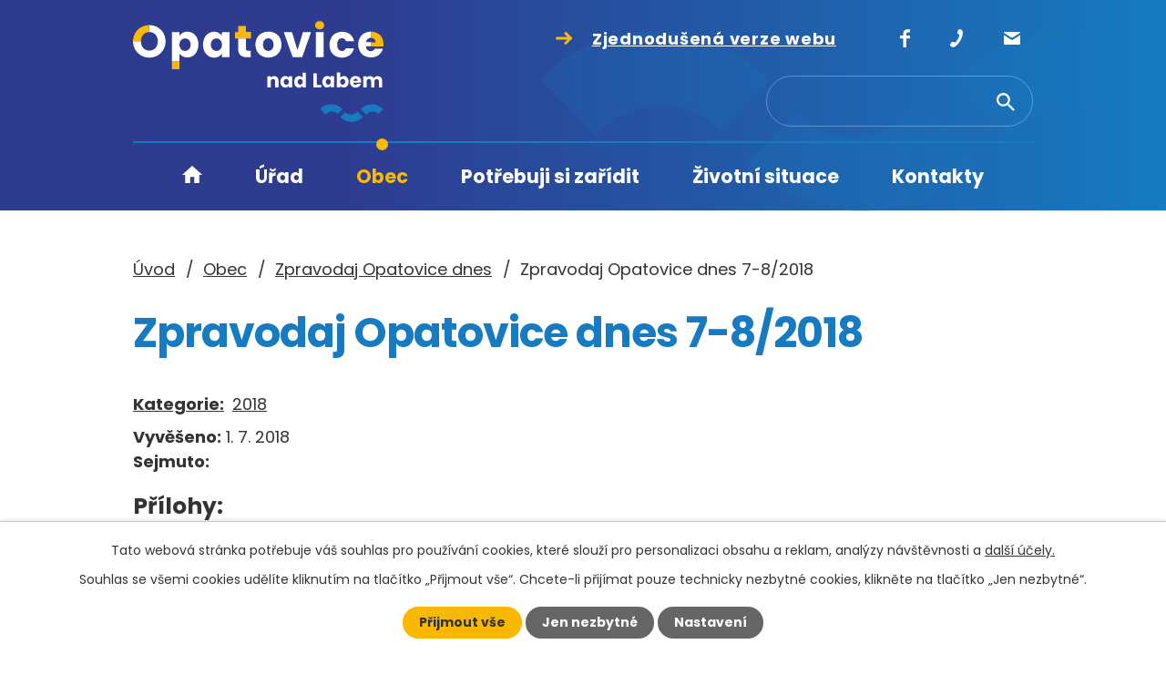

--- FILE ---
content_type: text/html; charset=utf-8
request_url: https://www.opatovicenadlabem.cz/zpravodaj-opatovice-dnes?action=detail&id=7
body_size: 21914
content:
<!DOCTYPE html>
<html lang="cs" data-lang-system="cs">
	<head>



		<!--[if IE]><meta http-equiv="X-UA-Compatible" content="IE=EDGE"><![endif]-->
			<meta name="viewport" content="width=device-width, initial-scale=1, user-scalable=yes">
			<meta http-equiv="content-type" content="text/html; charset=utf-8" />
			<meta name="robots" content="index,follow" />
			<meta name="author" content="Antee s.r.o." />
			<meta name="description" content="Obec Opatovice nad Labem je druhou největší obcí Pardubického kraje. Na západě obce leží její místní část Pohřebačka. " />
			<meta name="viewport" content="width=device-width, initial-scale=1, user-scalable=yes" />
<title>Zpravodaj Opatovice dnes 7-8/2018 | Obec Opatovice nad Labem</title>

		<link rel="stylesheet" type="text/css" href="https://cdn.antee.cz/jqueryui/1.8.20/css/smoothness/jquery-ui-1.8.20.custom.css?v=2" integrity="sha384-969tZdZyQm28oZBJc3HnOkX55bRgehf7P93uV7yHLjvpg/EMn7cdRjNDiJ3kYzs4" crossorigin="anonymous" />
		<link rel="stylesheet" type="text/css" href="/style.php?nid=SVFBVkM=&amp;ver=1765958560" />
		<link rel="stylesheet" type="text/css" href="/css/libs.css?ver=1765964607" />
		<link rel="stylesheet" type="text/css" href="https://cdn.antee.cz/genericons/genericons/genericons.css?v=2" integrity="sha384-DVVni0eBddR2RAn0f3ykZjyh97AUIRF+05QPwYfLtPTLQu3B+ocaZm/JigaX0VKc" crossorigin="anonymous" />

		<script src="/js/jquery/jquery-3.0.0.min.js" ></script>
		<script src="/js/jquery/jquery-migrate-3.1.0.min.js" ></script>
		<script src="/js/jquery/jquery-ui.min.js" ></script>
		<script src="/js/jquery/jquery.ui.touch-punch.min.js" ></script>
		<script src="/js/libs.min.js?ver=1765964607" ></script>
		<script src="/js/ipo.min.js?ver=1765964596" ></script>
			<script src="/js/locales/cs.js?ver=1765958560" ></script>

			<script src='https://www.google.com/recaptcha/api.js?hl=cs&render=explicit' ></script>

		<link href="/rozpocet?action=atom" type="application/atom+xml" rel="alternate" title="Rozpočet">
		<link href="/usneseni-z-jednani-rady-obce?action=atom" type="application/atom+xml" rel="alternate" title="Usnesení z jednání Rady obce">
		<link href="/projekty-obce-archiv?action=atom" type="application/atom+xml" rel="alternate" title="Projekty obce a Publicita - archiv">
		<link href="/zpravodajstvi?action=atom" type="application/atom+xml" rel="alternate" title="Zpravodajství">
		<link href="/kalendar-akci?action=atom" type="application/atom+xml" rel="alternate" title="Kalendář akcí">
		<link href="/jsme-cleny?action=atom" type="application/atom+xml" rel="alternate" title="Jsme členy">
		<link href="/odpovedi-na-zadosti-o-informace?action=atom" type="application/atom+xml" rel="alternate" title="Odpovědi na žádosti o informace">
		<link href="/zpravodaj-opatovice-dnes?action=atom" type="application/atom+xml" rel="alternate" title="Zpravodaj Opatovice dnes">
		<link href="/developerske-projekty-na-uzemi-obce?action=atom" type="application/atom+xml" rel="alternate" title="Developerské projekty">
		<link href="/usneseni-z-jednani-zastupitelstva-obce?action=atom" type="application/atom+xml" rel="alternate" title="Usnesení z jednání Zastupitelstva obce">
		<link href="/obecni-rozhlas?action=atom" type="application/atom+xml" rel="alternate" title="Obecní rozhlas">
		<link href="/dokumenty-a-formulare?action=atom" type="application/atom+xml" rel="alternate" title="Dokumenty a formuláře">
		<link href="/odpady?action=atom" type="application/atom+xml" rel="alternate" title="Odpady">
		<link href="/neprehlednete?action=atom" type="application/atom+xml" rel="alternate" title="Nepřehlédněte !">
		<link href="/platne-verejnopravni-smlouvy-X?action=atom" type="application/atom+xml" rel="alternate" title="Platné veřejnoprávní smlouvy-X">
		<link href="/strategicke-a-rozvojove-dokumenty-obce?action=atom" type="application/atom+xml" rel="alternate" title="Strategické a rozvojové dokumenty obce">
		<link href="/platne-verejnopravni-smlouvy?action=atom" type="application/atom+xml" rel="alternate" title="Platné věřejnoprávní smlouvy">
		<link href="/nabidka-prace-v-regionu?action=atom" type="application/atom+xml" rel="alternate" title="Nabídky práce v regionu">
		<link href="/multifunkcni-sal?action=atom" type="application/atom+xml" rel="alternate" title="Multifunkční sál">
<meta name="format-detection" content="telephone=no">
<link rel="preconnect" href="https://fonts.googleapis.com">
<link rel="preconnect" href="https://fonts.gstatic.com" crossorigin>
<link href="https://fonts.googleapis.com/css2?family=Poppins:wght@400;700&amp;display=fallback" rel="stylesheet">
<link href="/image.php?nid=17849&amp;oid=9720477&amp;width=36" rel="icon" type="image/png">
<link rel="shortcut icon" href="/image.php?nid=17849&amp;oid=9720477&amp;width=36">
<script>
//funkce pro zobrazování a skrývání vyhledávání
ipo.api.live(".header-fulltext > a", function(el){
var ikonaLupa = $(el).find(".ikona-lupa");
$(el).click(function(e) {
e.preventDefault();
$(this).toggleClass("search-active");
$("body").toggleClass("search-active");
if($(this).hasClass("search-active"))
{
$(ikonaLupa).text('X');
$(ikonaLupa).attr("title","Zavřít vyhledávání");
}
else
{
$(this).removeClass("search-active");
$("body").removeClass("search-active");
$(ikonaLupa).attr("title","Otevřít vyhledávání");
$(".elasticSearchForm input[type=text]").val("");
}
$(".elasticSearchForm input[type=text]").focus();
});
});
ipo.api.live("body", function(el){
//přesun vyhledávání
$(el).find(".elasticSearchForm").appendTo(".header-fulltext");
//přejmenování placeholderu
$(el).find(".elasticSearchForm input[type=text]").attr("placeholder", "");
//funkce pro zobrazování, skrývání vyhledávání a ovládání na desktopu
$(el).find(".elasticSearchForm input[type='text']").on("click change focus", function() {
if ( $(this).val() )
{
$(el).find(".elasticSearchForm").addClass("active");
}
else
{
$(el).find(".elasticSearchForm").removeClass("active");
}
});
});
//zjištění počet položek submenu
ipo.api.live('#ipotopmenuwrapper ul.topmenulevel2', function(el) {
$(el).find("> li").each(function( index, es ) {
if(index == 9)
{
$(el).addClass("two-column");
}
});
});
//označení položek, které mají submenu
ipo.api.live('#ipotopmenu ul.topmenulevel1 li.topmenuitem1', function(el) {
var submenu = $(el).find("ul.topmenulevel2");
if (window.innerWidth <= 1024)
{
if (submenu.length)
{
$(el).addClass("hasSubmenu");
$(el).find("> a").after("<span class='open-submenu' />");
}
}
});
//wrapnutí spanu do poležek první úrovně
ipo.api.live('#ipotopmenu ul.topmenulevel1 li.topmenuitem1 > a', function(el) {
if (window.innerWidth <= 1024)
{
$(el).wrapInner("<span>");
}
});
//rozbaleni menu
$(function() {
if (window.innerWidth <= 1024)
{
$(".topmenulevel1 > li.hasSubmenu").each(function( index, es ) {
if( $(es).hasClass("active") )
{
$(".topmenulevel1 > li.hasSubmenu.active ul.topmenulevel2").css("display","block");
$(".topmenulevel1 > li.hasSubmenu.active .open-submenu").addClass("see-more");
}
$(es).find(".open-submenu").click(function(e) {
if( $(es).hasClass("active") && $(this).hasClass("see-more") )
{
$(this).removeClass("see-more");
$(es).find("ul.topmenulevel2").css("display","none");
}
else{
$(this).toggleClass("see-more");
if($(this).hasClass("see-more")) {
$("ul.topmenulevel2").css("display","none");
$(this).next("ul.topmenulevel2").css("display","block");
$(".topmenulevel1 > li > a").removeClass("see-more");
$(this).addClass("see-more");
} else {
$(this).removeClass("see-more");
$(this).next("ul.topmenulevel2").css("display","none");
}
}
});
});
}
});
ipo.api.live("body", function(el){
//přesun patičky
$(el).find("#ipocopyright").insertAfter("#ipocontainer");
//přidání třídy action-button
$(el).find(".backlink").addClass("action-button");
});
</script>







<script>// <![CDATA[
ipo.api.live('.rozhlas-banner-container', function(el) {
$('.rozhlas-banner__icon').click(function(e) {
$(el).toggleClass('open')
if ($(el).hasClass('open')) {
$('.rozhlas-banner').css('display', 'block')
} else {
$(el).removeClass('open')
$('.rozhlas-banner').css('display', 'none')
}
e.preventDefault()
})
$('.rozhlas-banner__close a').click(function(e) {
$(el).removeClass('open')
$(el).find('.rozhlas-banner').css('display', 'none')
})
})
// ]]></script>
<meta name="apple-itunes-app" content="app-id=6748007646">
<meta name="google-play-app" content="app-id=com.appsisto.opatovicenadlabem">
<meta name="viewport" content="width=device-width, initial-scale=1.0">
<link rel="stylesheet" href="https://cdnjs.cloudflare.com/ajax/libs/smart-app-banner/2.0.0/smart-app-banner.css" type="text/css" media="screen">
<link rel="apple-touch-icon" href="https://res.cloudinary.com/dcejiykxi/image/upload/v1748602972/tmp-28-1748602971254.png">
<link rel="android-touch-icon" href="https://res.cloudinary.com/dcejiykxi/image/upload/v1748602972/tmp-28-1748602971254.png">
	</head>

	<body id="page8103032" class="subpage8103032 subpage7989300"
			
			data-nid="17849"
			data-lid="CZ"
			data-oid="8103032"
			data-layout-pagewidth="1024"
			
			data-slideshow-timer="3"
			
						
				
				data-layout="responsive" data-viewport_width_responsive="1024"
			>



							<div id="snippet-cookiesConfirmation-euCookiesSnp">			<div id="cookieChoiceInfo" class="cookie-choices-info template_1">
					<p>Tato webová stránka potřebuje váš souhlas pro používání cookies, které slouží pro personalizaci obsahu a reklam, analýzy návštěvnosti a 
						<a class="cookie-button more" href="https://navody.antee.cz/cookies" target="_blank">další účely.</a>
					</p>
					<p>
						Souhlas se všemi cookies udělíte kliknutím na tlačítko „Přijmout vše“. Chcete-li přijímat pouze technicky nezbytné cookies, klikněte na tlačítko „Jen nezbytné“.
					</p>
				<div class="buttons">
					<a class="cookie-button action-button ajax" id="cookieChoiceButton" rel=”nofollow” href="/zpravodaj-opatovice-dnes?id=7&amp;action=detail&amp;do=cookiesConfirmation-acceptAll">Přijmout vše</a>
					<a class="cookie-button cookie-button--settings action-button ajax" rel=”nofollow” href="/zpravodaj-opatovice-dnes?id=7&amp;action=detail&amp;do=cookiesConfirmation-onlyNecessary">Jen nezbytné</a>
					<a class="cookie-button cookie-button--settings action-button ajax" rel=”nofollow” href="/zpravodaj-opatovice-dnes?id=7&amp;action=detail&amp;do=cookiesConfirmation-openSettings">Nastavení</a>
				</div>
			</div>
</div>				<div id="ipocontainer">

			<div class="menu-toggler">

				<span>Menu</span>
				<span class="genericon genericon-menu"></span>
			</div>

			<span id="back-to-top">

				<i class="fa fa-angle-up"></i>
			</span>

			<div id="ipoheader">

				<div class="header-inner__container">
	<div class="row header-inner flex-container layout-container">
		<div class="logo">
			<a title="Opatovice nad Labem" href="/" class="header-logo">
				<svg xmlns="http://www.w3.org/2000/svg" xmlns:xlink="http://www.w3.org/1999/xlink" version="1.1" x="0px" y="0px" width="275" height="111" viewbox="0 0 275 110.7" style="enable-background:new 0 0 275 110.7;" xml:space="preserve">
					<g>
						<path class="st2" d="M184.3,63.7c-1-0.3-1.9-0.1-2.7,0.6c-1.2,1.2-1.2,3.6,0.1,4.7c0.7,0.7,1.6,0.9,2.5,0.6c1.3-0.4,2-1.5,2-3.2   c0-0.1,0-0.4-0.1-0.6C186,64.8,185.4,64,184.3,63.7z"></path>
						<path class="st2" d="M57.7,19c-2.9-0.2-5.3,1.3-6.2,3.9c-0.6,1.8-0.7,3.7-0.1,5.6c0.8,2.5,2.5,3.9,5,4.2c2.4,0.3,4.3-0.6,5.7-2.6   c0.9-1.3,1.2-2.8,1.2-4.6c0-0.4-0.1-1.1-0.2-1.8C62.5,21.1,60.3,19.2,57.7,19z"></path>
						<path class="st2" d="M214.2,69.8c1.8,0.1,3.1-1.3,2.9-3.3c-0.1-1.7-1.1-2.9-2.6-2.9c-1.7-0.1-3,1.2-2.9,3.1   C211.6,68.4,212.7,69.7,214.2,69.8z"></path>
						<path class="st2" d="M168.6,63.6c-1.2-0.1-2.1,0.4-2.6,1.4c-0.6,1.1-0.5,2.3,0,3.4c0.6,1.2,1.9,1.7,3.2,1.3c1.3-0.4,2-1.5,2-3   c-0.1-0.5-0.1-0.9-0.3-1.4C170.4,64.3,169.7,63.7,168.6,63.6z"></path>
						<path class="st2" d="M153.2,30.3c0.9-1.3,1.2-2.9,1.3-4.5c-0.2-1-0.3-2-0.6-3c-0.7-2.4-2.9-3.9-5.3-3.9c-2.5,0-4.6,1.5-5.3,3.9   c-0.6,2-0.6,4,0,6c0.7,2.2,2.2,3.6,4.5,4C150,33.1,151.9,32.2,153.2,30.3z"></path>
						<path class="st2" d="M92,19c-2.9-0.2-5.3,1.4-6.1,4.1c-0.6,1.7-0.6,3.5-0.1,5.2c0.7,2.5,2.4,4.1,5.1,4.4c2.4,0.3,4.3-0.6,5.6-2.6   c0.9-1.3,1.1-2.7,1.2-4.2c-0.1-0.7-0.1-1.4-0.3-2.1C96.8,21.1,94.6,19.2,92,19z"></path>
						<path class="st2" d="M244.5,63.3c-1.4-0.1-2.4,0.8-2.5,2.2c1.6,0,3.1,0,4.7,0C246.6,64.1,245.8,63.4,244.5,63.3z"></path>
						<path class="st2" d="M229,69.5c1,0.5,1.9,0.4,2.8-0.3c1.4-1,1.6-3.6,0.3-4.9c-0.5-0.5-1-0.7-1.7-0.7c-1.8-0.1-3.1,1.1-3,3.1   C227.4,67.9,227.8,69,229,69.5z"></path>
						<path class="st0" d="M28,7.4c-3.1-2.1-6.6-3-10.2-3v7.7c0.9-0.1,1.9,0,2.8,0.2c3.6,1.1,5.5,3.5,6.3,7.1c0.2,0.9,0.2,1.8,0.3,2.3   c0,2.9-0.5,5.1-1.9,7.1c-1.5,2.1-3.6,3.2-6.2,3.5c-2.3,0.2-4.5-0.1-6.4-1.5c-2.1-1.5-3.3-3.5-3.7-6c-0.1-0.9-0.2-1.7-0.2-2.6H0   c0,0.2,0,0.4,0,0.7c0.1,0.3,0.1,0.6,0.1,0.9c0.5,5.6,3,10,7.6,13.2c3.5,2.4,7.5,3.4,11.8,3c6.6-0.6,11.4-3.8,14.4-9.6   c1.7-3.2,2.1-6.7,1.7-10.3C35,14.6,32.5,10.4,28,7.4z"></path>
						<path class="st3" d="M239.8,102.7c-2.7,0.2-5-0.8-6.8-2.6c-1.8,1.8-3.5,3.5-5.3,5.3c0,0,0.1,0.1,0.2,0.2c2.4,2.2,5,3.8,8.2,4.5   c1,0.2,2.1,0.4,3.1,0.6c0.6,0,1.2,0,1.8,0c0.1,0,0.3-0.1,0.4-0.1c2-0.1,3.9-0.6,5.7-1.4c2.1-0.9,3.9-2.2,5.4-3.8   c-2-2.1-3.9-4.1-5.8-6.1C244.6,101.2,242.5,102.5,239.8,102.7z"></path>
						<path class="st0" d="M62.6,12c-4.3-1-8.2-0.1-11.1,3.5c-0.1,0.1-0.2,0.1-0.4,0.3c0-1.3,0-2.5,0-3.7c-2.8,0-5.6,0-8.4,0   c0,10.8,0,21.6,0,32.3h8.4c0-2.8,0-5.7,0-8.6c0.6,0.6,0.9,1.1,1.3,1.4c2.9,2.6,6.3,3.2,10,2.4c3.5-0.8,6-2.9,7.6-6.1   c2.4-4.9,2.5-9.9,0.4-14.9C68.9,15.3,66.3,12.9,62.6,12z M62.1,30.1c-1.4,1.9-3.3,2.9-5.7,2.6c-2.6-0.3-4.3-1.8-5-4.2   c-0.6-1.9-0.5-3.7,0.1-5.6c0.9-2.6,3.3-4.1,6.2-3.9c2.6,0.2,4.8,2.1,5.3,4.6c0.2,0.7,0.2,1.5,0.2,1.8C63.3,27.4,63,28.9,62.1,30.1z   "></path>
						<path class="st0" d="M97.6,15.9c-3.6-4.2-8.4-5.4-13.3-3.2c-3.8,1.7-5.9,4.8-6.9,8.7c-0.8,3-0.7,6,0,9c0.7,2.8,2,5.1,4.2,7   c1.8,1.5,3.8,2.4,6.2,2.6c2.6,0.3,5-0.1,7.2-1.6c0.9-0.7,1.8-1.5,2.7-2.4c0,1.2,0,2.4,0,3.6c2.9,0,5.6,0,8.4,0c0-9.2,0-18.3,0-27.5   c-2.8,0-5.6,0-8.4,0C97.6,13.4,97.6,14.5,97.6,15.9z M96.5,30.1c-1.4,2-3.3,2.9-5.6,2.6c-2.6-0.3-4.3-1.9-5.1-4.4   c-0.5-1.7-0.5-3.5,0.1-5.2c0.9-2.7,3.2-4.2,6.1-4.1c2.7,0.2,4.9,2.1,5.4,4.8c0.1,0.7,0.2,1.4,0.3,2.1   C97.6,27.4,97.3,28.9,96.5,30.1z"></path>
						<path class="st0" d="M255.8,23.2c0.2-1.6,0.8-2.8,2-3.8c1-0.8,2.4-1.1,3.7-1v-6.9h0.3c-2.1,0-4.2,0.3-6.3,1.1   c-4,1.5-6.4,4.5-7.6,8.5c-0.8,3-0.9,6.1,0,9.2c1.1,4,3.6,7,7.5,8.5c2.5,1,5.1,1.3,7.8,1c4.7-0.6,8.2-3,10.4-7.3   c0.3-0.6,0.6-1.3,0.7-2.1c-3,0-5.9,0-8.8,0c-1.6,2.4-3.8,3.2-6.3,2.4c-2.1-0.7-3.6-2.9-3.4-5.1c1.9,0,3.8,0,5.7,0v-4.6   C258.8,23.2,256,23.2,255.8,23.2z"></path>
						<path class="st0" d="M152.7,39.5c4.7-1.2,7.9-4.1,9.5-8.7c1.1-3.1,1-6.2,0.2-9.4c-0.8-2.9-2.4-5.2-4.7-7c-2.7-2-5.7-2.8-9-2.8   c-1.5,0-3.1,0.2-4.5,0.6c-4,1.2-7,3.7-8.7,7.6c-1.4,3.4-1.5,6.9-0.5,10.5c1.2,4.1,3.7,7,7.7,8.6C145.8,40.3,149.2,40.4,152.7,39.5z    M143.2,28.8c-0.6-2-0.6-4,0-6c0.8-2.4,2.8-3.9,5.3-3.9c2.5,0,4.6,1.5,5.3,3.9c0.3,1,0.4,2,0.6,3c-0.1,1.6-0.3,3.2-1.3,4.5   c-1.3,1.9-3.2,2.7-5.5,2.4C145.4,32.4,143.9,31,143.2,28.8z"></path>
						<path class="st0" d="M222.7,38.6c1.6,0.8,3.3,1.2,5.1,1.4c6.7,0.7,12.7-2.6,14.6-9.4c0.1-0.2,0.1-0.5,0.2-0.8c-3,0-6,0-8.9,0   c-0.1,0.2-0.2,0.3-0.2,0.4c-0.8,1.8-2.3,2.7-4.3,2.6c-2,0-3.4-1-4.2-2.7c-0.8-1.6-0.9-3.4-0.8-5.2c0.1-1.3,0.3-2.6,1-3.7   c0.9-1.6,2.3-2.4,4.2-2.4c1.8,0,3.2,0.8,4.1,2.5c0.1,0.2,0.2,0.5,0.4,0.7c3,0,5.9,0,8.8,0c-0.7-3.9-3.1-7.1-6.1-8.6   c-4.2-2.2-8.6-2.2-13-0.5c-3.2,1.3-5.4,3.6-6.7,6.8c-1.5,3.7-1.6,7.4-0.5,11.2C217.2,34.3,219.4,37,222.7,38.6z"></path>
						<path class="st0" d="M180.7,31.4c-0.1,0-0.2,0-0.3,0c-2-6.4-3.9-12.9-5.9-19.3c-3,0-5.9,0-9,0c3.3,9.2,6.5,18.4,9.8,27.5   c3.5,0,6.9,0,10.4,0c3.3-9.2,6.5-18.3,9.8-27.5c-3.1,0-6,0-8.9,0C184.6,18.6,182.7,25,180.7,31.4z"></path>
						<path class="st0" d="M128.4,32.5c-0.8,0-1.6,0-2.4,0c-1.6-0.1-2.1-0.7-2.1-2.3c0-3.5,0-7,0-10.5l0-0.6h-8.5c0,0.4,0,0.7,0,1   c0,2,0,4.1,0,6.1c0,1.9,0,3.9,0.1,5.8c0.3,3.9,2.4,6.3,6.1,7.3c2.5,0.6,5.1,0.4,7.7,0.4c0-2.4,0-4.7,0-7.1   C129.1,32.6,128.8,32.6,128.4,32.5z"></path>
						<path class="st0" d="M209.2,12c-2.8,0-5.6,0-8.4,0c0,9.2,0,18.4,0,27.6c2.9,0,5.6,0,8.4,0C209.2,30.4,209.2,21.2,209.2,12z"></path>
						<path class="st3" d="M205.4,96.5c2,2,4,4,6,6c1.8-1.8,3.9-3,6.6-3.3c2.7-0.2,5,0.9,6.8,2.6c1.8-1.8,3.5-3.5,5.3-5.3   C222.8,89.2,211.5,90,205.4,96.5z"></path>
						<path class="st3" d="M250,96.8c2,1.9,3.9,3.9,5.9,5.9c1.9-1.8,4-3.2,6.7-3.4c2.7-0.2,5,0.8,6.8,2.6c1.8-1.8,3.6-3.5,5.3-5.2   C267.1,88.9,255.6,90.4,250,96.8z"></path>
						<path class="st0" d="M273.4,72.8c0-0.1,0.1-0.2,0.1-0.3c0-2.4,0-4.8,0-7.2c0-0.9-0.2-1.8-0.6-2.5c-1.6-2.8-5.8-3.2-8-0.8   c-0.2,0.2-0.3,0.4-0.6,0.6c-0.6-0.9-1.4-1.6-2.3-1.9c-0.9-0.3-1.9-0.4-2.9-0.2c-1,0.1-1.8,0.8-2.6,1.5c0-0.6-0.1-1-0.1-1.4   c-1.3,0-2.4,0-3.6,0c0,4.1,0,8.2,0,12.2c1.3,0,2.4,0,3.7,0c0-2.1,0-4.2,0-6.3c0-0.5,0-0.9,0.2-1.4c0.2-0.8,0.8-1.3,1.6-1.5   c1.7-0.4,2.9,0.5,3.1,2.3c0,0.3,0,0.5,0,0.8c0,1.7,0,3.5,0,5.2c0,0.3,0,0.6,0.1,0.9c1.2,0,2.4,0,3.6,0c0-0.4,0-0.7,0-1   c0-1.9,0-3.8,0-5.7c0-1.6,0.8-2.4,2.2-2.4c1.6,0,2.6,0.8,2.6,2.4c0,1.9,0,3.9,0,5.8c0,0.3,0,0.6,0,0.9   C271.1,72.8,272.2,72.8,273.4,72.8z"></path>
						<path class="st0" d="M186.2,62.1c-0.2-0.2-0.3-0.2-0.4-0.3c-2-2.2-6-1.9-7.8,0.9c-1.4,2.3-1.5,5.8,0,8.1c1.9,2.8,5.5,3.1,7.8,0.7   c0.1-0.1,0.1-0.1,0.3-0.2c0,0.5,0.1,1,0.1,1.5c1.3,0,2.4,0,3.6,0c0-5.5,0-10.8,0-16.2c-1.2,0-2.4,0-3.7,0   C186.2,58.4,186.2,60.2,186.2,62.1z M184.2,69.7c-1,0.3-1.8,0-2.5-0.6c-1.2-1.1-1.3-3.6-0.1-4.7c0.8-0.8,1.7-0.9,2.7-0.6   c1.1,0.3,1.6,1.1,1.9,2.1c0.1,0.3,0.1,0.5,0.1,0.6C186.3,68.2,185.5,69.3,184.2,69.7z"></path>
						<path class="st0" d="M223.8,56.5c0,5.5,0,10.9,0,16.3c1.2,0,2.4,0,3.6,0c0-0.5,0.1-1,0.1-1.6c2.5,2.8,6.7,2.1,8.3-0.8   c1.3-2.4,1.4-4.8,0.2-7.2c-1.6-3.2-5.5-3.9-8.2-1.4c-0.1,0.1-0.1,0.1-0.3,0.2c0-1.9,0-3.7,0-5.6C226.1,56.5,224.9,56.4,223.8,56.5z    M230.4,63.6c0.6,0,1.2,0.3,1.7,0.7c1.3,1.3,1.1,3.9-0.3,4.9c-0.9,0.7-1.8,0.8-2.8,0.3c-1.2-0.6-1.5-1.6-1.6-2.8   C227.4,64.7,228.6,63.5,230.4,63.6z"></path>
						<path class="st0" d="M209,62.5c-1.6,2.4-1.6,4.9-0.5,7.4c1.6,3.4,5.6,4.1,8.3,1.4c0,0,0.1,0,0.2-0.1c0,0.5,0.1,1,0.1,1.4   c1.2,0,2.4,0,3.6,0c0-4.1,0-8.1,0-12.2c-1.2,0-2.4,0-3.6,0c0,0.5-0.1,0.9-0.1,1.5c-0.2-0.2-0.3-0.2-0.4-0.3   C215,59.7,210.9,59.7,209,62.5z M214.5,63.6c1.5,0.1,2.5,1.2,2.6,2.9c0.1,1.9-1.2,3.4-2.9,3.3c-1.5-0.1-2.6-1.4-2.6-3.1   C211.6,64.8,212.8,63.5,214.5,63.6z"></path>
						<path class="st0" d="M171,62.1c-0.2-0.2-0.3-0.2-0.4-0.3c-1.8-2.1-5.8-1.9-7.6,0.6c-1.7,2.3-1.7,6.1-0.1,8.4   c2.1,2.9,6.1,2.8,7.7,0.7c0.1-0.1,0.2-0.1,0.4-0.2c0,0.6,0,1,0,1.5c1.3,0,2.5,0,3.7,0c0-4.1,0-8.1,0-12.2c-1.2,0-2.4,0-3.6,0   C171.1,61.1,171,61.5,171,62.1z M169.1,69.7c-1.2,0.4-2.6-0.1-3.2-1.3c-0.6-1.1-0.6-2.3,0-3.4c0.5-1,1.5-1.5,2.6-1.4   c1.1,0.1,1.9,0.7,2.3,1.7c0.2,0.4,0.2,0.9,0.3,1.4C171.1,68.2,170.4,69.3,169.1,69.7z"></path>
						<path class="st0" d="M238.2,66c-0.2,2.5,0.5,4.7,2.7,6.1c2.1,1.2,4.3,1.3,6.4,0.3c1.4-0.7,2.4-1.8,2.9-3.5c-1.3,0-2.6,0-3.9,0   c-1,1.1-1.8,1.4-2.9,1c-1-0.3-1.5-1.1-1.5-2.4c2.8,0,5.7,0,8.6,0c0-0.5,0-0.8,0-1.2c0-2.6-1.4-4.7-3.5-5.5c-2.6-1-5.5-0.5-7.2,1.3   C238.7,63.2,238.3,64.6,238.2,66z M244.5,63.3c1.3,0.1,2.1,0.8,2.2,2.2c-1.5,0-3.1,0-4.7,0C242.1,64.1,243.1,63.2,244.5,63.3z"></path>
						<path class="st0" d="M159.7,64.6c-0.2-1.7-1-3.2-2.7-3.8c-1.8-0.7-3.5-0.5-5.1,0.7c-0.2,0.1-0.4,0.3-0.6,0.4c0-0.5-0.1-0.9-0.1-1.4   c-1.2,0-2.4,0-3.6,0c0,4.1,0,8.2,0,12.3c1.2,0,2.4,0,3.7,0c0-0.3,0-0.6,0-0.9c0-1.9,0-3.9,0-5.8c0-1.6,0.9-2.6,2.4-2.6   c1.5,0,2.4,0.9,2.4,2.6c0,0.3,0,0.5,0,0.8c0,1.7,0,3.5,0,5.2c0,0.3,0,0.5,0.1,0.7c1.3,0,2.4,0,3.6,0c0-0.3,0-0.5,0-0.7   c0-2.2,0-4.4,0-6.6C159.7,65.2,159.7,64.9,159.7,64.6z"></path>
						<path class="st1" d="M201.6,8c1.5,1.3,4.2,1.5,6.1,0.4c2-1.1,2.8-3.6,1.8-5.7C208.6,0.8,207,0,204.7,0c-0.3,0-0.7,0.1-1.2,0.2   c-1.8,0.4-3,1.5-3.5,3.2C199.6,5.2,200.2,6.8,201.6,8z"></path>
						<path class="st0" d="M206.7,70c-1.7,0-3.3,0-4.9,0c0-4.3,0-8.4,0-12.6c-1.3,0-2.5,0-3.7,0c0,5.2,0,10.3,0,15.5c2.9,0,5.7,0,8.6,0   C206.7,71.8,206.7,71,206.7,70z"></path>
						<path class="st1" d="M9.8,17.1c1.2-2.7,3.2-4.3,6.1-4.8c0.6-0.1,1.3-0.2,1.9-0.2V4.4c-0.8,0-1.7,0.1-2.5,0.2   c-7.5,0.9-13.6,6.6-14.9,14c-0.2,0.9-0.3,1.8-0.4,2.7c0,0.3,0,0.6,0,0.9h8.7C8.7,20.5,9.1,18.8,9.8,17.1z"></path>
						<path class="st1" d="M42.7,52.8c2.8,0,5.5,0,8.4,0c0-2.8,0-5.6,0-8.4h-8.4C42.7,47.2,42.7,50,42.7,52.8z"></path>
						<path class="st1" d="M274.9,27.3c0.2-2.8,0-5.5-1.1-8.1c-1.1-2.5-2.8-4.5-5.3-5.8c-2.2-1.2-4.5-1.8-6.8-1.8h-0.3v6.9   c1.5,0.1,3,0.7,3.8,1.7c0.7,0.8,1.2,1.9,1.1,3.1c-0.4,0-2.6,0-4.9,0v4.6c4.5,0,9,0,13.4,0C274.9,27.9,274.9,27.5,274.9,27.3z"></path>
						<path class="st1" d="M129.4,19.1v-7.2C129.4,14.3,129.4,16.7,129.4,19.1L129.4,19.1z"></path>
						<path class="st1" d="M129.4,19.1c0-2.4,0-4.8,0-7.2c-1.8,0-3.6,0-5.4,0c0-2.2,0-4.4,0-6.5c-2.9,0-5.7,0-8.6,0c0,2.2,0,4.3,0,6.6   c-1.2,0-2.2,0-3.3,0c0,2.4,0,4.8,0,7.2c0,0,2.2,0,3.4,0h8.5H129.4z"></path>
					</g>
				</svg>
			</a>
		</div>
		<div class="header-verze">
			<a href="/zjednodusena-verze-webu">
				<svg xmlns="http://www.w3.org/2000/svg" version="1.1" x="0" y="0" width="18" height="14" viewbox="0 0 18 14" xml:space="preserve" enable-background="new 0 0 18 14"><path class="prefix__st1" d="M11.1 13.9c-.4 0-.8-.1-1.1-.4-.6-.6-.6-1.6 0-2.2L14.3 7 10 2.7c-.6-.6-.6-1.6 0-2.2s1.6-.6 2.2 0l5.3 5.3c.6.6.6 1.6 0 2.2l-5.3 5.3c-.3.4-.7.6-1.1.6z"></path><path class="prefix__st1" d="M16.5 8.5h-15C.7 8.5 0 7.8 0 7s.7-1.5 1.5-1.5h14.9c.9 0 1.6.7 1.6 1.5s-.7 1.5-1.5 1.5z"></path></svg>
				<svg xmlns="http://www.w3.org/2000/svg" width="36" height="27" viewbox="0 0 36 27"><g data-name="Icon feather-eye" fill="none" stroke="#fff" stroke-linecap="round" stroke-linejoin="round" stroke-width="3"><path data-name="Path 267" d="M1.5 18S7.5 6 18 6s16.5 12 16.5 12-6 12-16.5 12S1.5 18 1.5 18Z" transform="translate(0 -4.5)"></path><path data-name="Path 268" d="M22.5 18a4.5 4.5 0 1 1-4.5-4.5 4.5 4.5 0 0 1 4.5 4.5Z" transform="translate(0 -4.5)"></path></g></svg>
				<span>Zjednodušená verze webu</span>
			</a>
		</div>
		<div class="header-kontakt flex-container">
			<a title="Najdete nás na Facebooku" href="https://www.facebook.com/obecni.urad.opatovice" class="tooltip" target="_blank" rel="noopener noreferrer">
				<svg xmlns="http://www.w3.org/2000/svg" version="1.1" x="0" y="0" width="11" height="20" viewbox="0 0 11 20" xml:space="preserve" enable-background="new 0 0 11 20"><path d="M11 3.6H7.9c-.4 0-.8.5-.8 1.1V7H11v3.2H7.1V20H3.4v-9.7H0V7.1h3.4V5.2c0-2.7 1.9-5 4.5-5H11v3.4z" fill="#fff"></path></svg>
				<span>Facebook</span>
			</a>
			<a title="+420 466 741 089" class="tooltip" href="tel:+420466741089">
				<svg xmlns="http://www.w3.org/2000/svg" version="1.1" x="0" y="0" width="14" height="20" viewbox="0 0 14 20" xml:space="preserve" enable-background="new 0 0 14 20"><path d="M8.5 10.9c-1.2 2.1-2.7 4.2-3.6 3.7-1.4-.8-2.3-1.5-4.2 1-1.9 2.6.3 3.3 1.7 4.1 1.5.9 5.7-1.5 8.9-7.2S14.4 2 12.9 1.1c-1.3-.8-3.1-2.2-4.4.7-1.2 3-.1 3.4 1.3 4.1 1 .6-.1 2.9-1.3 5z" fill="#fff"></path></svg>
				<span>+420 466 741 081</span>
			</a>
			<a title="podatelna@opatovicenadlabem.cz" class="tooltip" href="mailto:podatelna@opatovicenadlabem.cz">
				<svg xmlns="http://www.w3.org/2000/svg" version="1.1" x="0" y="0" width="18" height="14" viewbox="0 0 18 14" xml:space="preserve" enable-background="new 0 0 18 14"><path d="m.6 1.3 7.5 4.9.9.2.9-.2 7.5-4.9c.5-.3 1-1.3.1-1.3H.5c-.9 0-.4 1 .1 1.3zm17.1 2.4L10 8.6c-.4.2-.7.2-1 .2-.3 0-.6 0-.9-.2A449 449 0 0 1 .3 3.7C0 3.5 0 3.8 0 4v8.9c0 .4.5 1.1 1 1.1h16c.4 0 1-.7 1-1.2V3.9c0-.1 0-.4-.3-.2z" fill="#fff"></path></svg>
				<span>podatelna@opatovicenadlabem.cz</span>
			</a>
		</div>
		<div class="header-fulltext">
			<a href="#"><span title="Otevřít vyhledávání" class="ikona-lupa">Ikona</span></a>
		</div>
	</div>
</div>


<!-- původní uvodní fotka

<div ifpage="9716231" class="uvodni-fotka">
<div class="ipo-widget " data-widget="photo" data-widget-source="9720486" data-widget-album="1" data-widget-count="2">
{{#content}} {{#data}}
<div class="boxImage">
<div style="background-image:url(/{{src}}&amp;width=2000);">image</div>
</div>
{{/data}} {{/content}}
{{^content}} Žádný aktuální záznam není k dispozici. {{/content}}
</div>
</div>
-->





<div class="rozhlas-banner-container"><a class="rozhlas-banner__icon animated pulse" title="Zobrazit mobilní rozhlas" href="#"> <img src="/img/mobilni-rozhlas/banner_icon.png" alt="logo"> <span class="rozhlas-title">Mobilní <br>Rozhlas</span> <span class="rozhlas-subtitle">Novinky z úřadu přímo do vašeho telefonu</span> </a>
	<div class="rozhlas-banner">
		<div class="rozhlas-banner__close"><a title="zavřít"><img src="/img/mobilni-rozhlas/banner_close-icon.svg" alt="zavřít"></a></div>
		<div class="rozhlas-banner__logo"><a title="Mobilní rozhlas" href="https://www.mobilnirozhlas.cz/" target="_blank" rel="noopener noreferrer"> <img src="/img/mobilni-rozhlas/banner_mr_logo-dark.svg" alt="mobilní rozhlas"> </a></div>
		<div class="rozhlas-banner__text"><span>Důležité informace ze samosprávy <br>přímo do telefonu</span></div>
		<div class="rozhlas-banner__image"><img src="/img/mobilni-rozhlas/banner_foto.png" alt="foto aplikace"></div>
		<div class="rozhlas-banner__cta"><a class="rozhlas-banner-btn rozhlas-banner-btn--telefon" title="Odebírat" href="https://opatovicenadlabem.munipolis.cz/registrace" target="_blank" rel="noopener noreferrer"> Odebírat zprávy do telefonu </a> <a class="rozhlas-banner-btn rozhlas-banner-btn--nastenka" title="Nástěnka" href="https://opatovicenadlabem.munipolis.cz/" target="_blank" rel="noopener noreferrer"> Zobrazit nástěnku </a> <a class="rozhlas-banner-btn rozhlas-banner-btn--app" title="Aplikace" href="/mobilni-rozhlas"> Stáhnout mobilní aplikaci </a></div>
	</div>
</div>

<!--<div class="aplikace-banner">
<a target="_blank" title="mobilní aplikace" href="https://a109ddb9-bf79-41c7-9c84-0660253f0ac4.pipedrive.email/c/g4361po745/zyrnvw2x74/9wy57org4e/0?redirectUrl=https%3A%2F%2Fwww.appsisto.com%2Fopatovicenadlabem&hash=NMBTaNJIpYXUVQ801xvOokIK4jZhgksgW_Z0e5b2seY">
<img src="/image.php?nid=17849&oid=12528947" alt="mobilní aplikace">
</a>
</div>-->			</div>

			<div id="ipotopmenuwrapper">

				<div id="ipotopmenu">
<h4 class="hiddenMenu">Horní menu</h4>
<ul class="topmenulevel1"><li class="topmenuitem1 noborder" id="ipomenu9716231"><a href="/">Úvod</a></li><li class="topmenuitem1" id="ipomenu7266042"><a href="/urad">Úřad</a><ul class="topmenulevel2"><li class="topmenuitem2" id="ipomenu7266043"><a href="/zakladni-informace">Základní informace</a></li><li class="topmenuitem2" id="ipomenu7266052"><a href="/povinne-zverejnovane-informace">Povinně zveřejňované informace</a></li><li class="topmenuitem2" id="ipomenu7266044"><a href="/organizacni-struktura">Organizační struktura</a><ul class="topmenulevel3"><li class="topmenuitem3" id="ipomenu7989245"><a href="/zastupitelstvo-obce">Zastupitelstvo obce</a><ul class="topmenulevel4"><li class="topmenuitem4" id="ipomenu7989247"><a href="/financni-vybor-obce">Finanční výbor obce</a></li><li class="topmenuitem4" id="ipomenu7989248"><a href="/kontrolni-vybor-obce">Kontrolní výbor obce</a></li></ul></li><li class="topmenuitem3" id="ipomenu8141411"><a href="/zakladni-a-materska-skola">Základní a mateřská škola</a></li><li class="topmenuitem3" id="ipomenu8114674"><a href="/jednotka-sboru-dobrovolnych-hasicu">Jednotka sboru dobrovolných hasičů</a></li><li class="topmenuitem3" id="ipomenu8141427"><a href="/obecni-knihovna">Obecní knihovna</a><ul class="topmenulevel4"><li class="topmenuitem4" id="ipomenu10862985"><a href="/cinnost-obecni-knihovny">Činnost obecní knihovny</a></li><li class="topmenuitem4" id="ipomenu11356674"><a href="/vypujcni-rad">Výpůjční řád</a></li><li class="topmenuitem4" id="ipomenu11356680"><a href="/cenik-knihovny">Ceník knihovny</a></li></ul></li><li class="topmenuitem3" id="ipomenu8114675"><a href="/obecni-policie">Obecní policie</a><ul class="topmenulevel4"><li class="topmenuitem4" id="ipomenu10241855"><a href="/odtah-vozidel">Odtah vozidel</a></li></ul></li><li class="topmenuitem3" id="ipomenu11523265"><a href="/detska-skupina-zirafka">Dětská skupina Žirafka</a></li></ul></li><li class="topmenuitem2" id="ipomenu7989263"><a href="/mapovy-portal-obce">Mapový portál obce</a></li><li class="topmenuitem2" id="ipomenu10872760"><a href="/platne-verejnopravni-smlouvy">Platné věřejnoprávní smlouvy</a></li><li class="topmenuitem2" id="ipomenu7989258"><a href="http://opatovice.imunis.cz/edeska/" target="_blank">Úřední deska</a></li><li class="topmenuitem2" id="ipomenu9781823"><a href="/usneseni">Usnesení</a><ul class="topmenulevel3"><li class="topmenuitem3" id="ipomenu7989255"><a href="/usneseni-z-jednani-rady-obce">Usnesení z jednání Rady obce</a></li><li class="topmenuitem3" id="ipomenu8387162"><a href="/usneseni-z-jednani-zastupitelstva-obce">Usnesení z jednání Zastupitelstva obce</a></li></ul></li><li class="topmenuitem2" id="ipomenu7266045"><a href="/poskytovani-informaci-prijem-podani">Poskytování informací, příjem podání</a></li><li class="topmenuitem2" id="ipomenu8382183"><a href="/vyhlasky-zakony-usneseni-zastupitelstva-a-rady-obce">Vyhlášky obce, nařízení, předpisy a zákony</a><ul class="topmenulevel3"><li class="topmenuitem3" id="ipomenu11090720"><a href="/dalsi-obecni-narizeni">Další obecní nařízení</a></li></ul></li><li class="topmenuitem2" id="ipomenu7266047"><a href="/rozpocet">Rozpočet</a></li><li class="topmenuitem2" id="ipomenu7266048"><a href="/elektronicka-podatelna">Elektronická podatelna</a></li><li class="topmenuitem2" id="ipomenu9716356"><a href="/odpady">Odpady</a><ul class="topmenulevel3"><li class="topmenuitem3" id="ipomenu7989273"><a href="/sberny-dvur">Sběrný dvůr</a><ul class="topmenulevel4"><li class="topmenuitem4" id="ipomenu7989274"><a href="/papir">Papír</a></li><li class="topmenuitem4" id="ipomenu7989276"><a href="/plast">Plast</a></li><li class="topmenuitem4" id="ipomenu7989277"><a href="/sklo">Sklo</a></li><li class="topmenuitem4" id="ipomenu7989278"><a href="/napojove-kartony">Nápojové kartony</a></li><li class="topmenuitem4" id="ipomenu7989280"><a href="/bioodpad">Bioodpad</a></li><li class="topmenuitem4" id="ipomenu7989281"><a href="/smesny-a-komunalni-odpad">Směsný a komunální odpad</a></li><li class="topmenuitem4" id="ipomenu7989283"><a href="/nebezpecny-odpad">Nebezpečný odpad</a></li><li class="topmenuitem4" id="ipomenu7989284"><a href="/elektrozarizeni">Elektrozařízení</a></li><li class="topmenuitem4" id="ipomenu7989287"><a href="/stavebni-sut">Stavební suť</a></li><li class="topmenuitem4" id="ipomenu12832647"><a href="/plechovky-a-dalsi-kovove-napojove-obaly">Plechovky a další kovové nápojové obaly</a></li><li class="topmenuitem4" id="ipomenu12832657"><a href="/prosle-leky">Prošlé léky</a></li></ul></li><li class="topmenuitem3" id="ipomenu9624453"><a href="/jak-tridime-odpad">Jak třídíme odpad</a></li><li class="topmenuitem3" id="ipomenu12167857"><a href="/jak-jsme-tridili-odpady-v-roce-2024">Jak jsme třídili odpady v roce 2024</a></li><li class="topmenuitem3" id="ipomenu10356151"><a href="/jak-jsme-tridili-odpady-v-roce-2022">Jak jsme třídili odpady v roce 2022</a></li><li class="topmenuitem3" id="ipomenu10606111"><a href="/svozove-kalendare">Svozový kalendář</a></li><li class="topmenuitem3" id="ipomenu10942359"><a href="/mapka-sbernych-mist-opatovice-nad-labem">Mapka sběrných míst - Opatovice nad Labem</a></li><li class="topmenuitem3" id="ipomenu10942371"><a href="/mapka-sbernych-mist-pohrebacka">Mapka sběrných míst - Pohřebačka</a></li><li class="topmenuitem3" id="ipomenu12256189"><a href="/paleni-klestu-pravidla-od-2025">Pálení klestu - pravidla od 2025</a></li></ul></li><li class="topmenuitem2" id="ipomenu7989238"><a href="https://cro.justice.cz/" target="_blank">Registr oznámení</a></li><li class="topmenuitem2" id="ipomenu7266054"><a href="/verejne-zakazky">Veřejné zakázky</a></li><li class="topmenuitem2" id="ipomenu12757643"><a href="/projekty-obce">Projekty obce a publicita</a></li><li class="topmenuitem2" id="ipomenu10720237"><a href="/strategicke-a-rozvojove-dokumenty-obce">Strategické a rozvojové dokumenty obce</a></li><li class="topmenuitem2" id="ipomenu7989261"><a href="/strategicke-a-rozvojove-dokumenty-obce-arch">Strategické a rozvojové dokumenty obce - archiv</a><ul class="topmenulevel3"><li class="topmenuitem3" id="ipomenu7989262"><a href="/uzemni-plan-obce">Územní plán obce</a></li><li class="topmenuitem3" id="ipomenu9743542"><a href="/program-rozvoje-obce-2016-2026">Program rozvoje obce 2016 - 2026</a></li><li class="topmenuitem3" id="ipomenu7989264"><a href="/povodnovy-portal-obce">Povodňový portál obce</a></li><li class="topmenuitem3" id="ipomenu8984208"><a href="/demograficka-studie-s-prognozou-do-roku-2036">Demografická studie s prognózou do roku 2036</a></li><li class="topmenuitem3" id="ipomenu9616985"><a href="/komunikacni-strategie-obce-2022-2025">Komunikační strategie obce 2022 - 2025</a></li><li class="topmenuitem3" id="ipomenu9438165"><a href="/plan-rozvoje-sportu-v-opatovicich-nad-labem">Plán rozvoje sportu v Opatovicích nad Labem</a></li><li class="topmenuitem3" id="ipomenu10312390"><a href="/privetive-a-elektivni-opatovice-nl-odpady">Přívětivé a elektivní Opatovice n/L - Odpady</a></li></ul></li><li class="topmenuitem2" id="ipomenu7989299"><a href="/hrbitov">Hřbitovy</a></li><li class="topmenuitem2" id="ipomenu9546703"><a href="/krizove-rizeni-v-obci">Krizové řízení v obci</a><ul class="topmenulevel3"><li class="topmenuitem3" id="ipomenu9571032"><a href="/ochrana-obyvatelstva">Ochrana obyvatelstva</a></li><li class="topmenuitem3" id="ipomenu9572356"><a href="/varovani">Varování</a></li><li class="topmenuitem3" id="ipomenu9573313"><a href="/evakuace">Evakuace</a></li><li class="topmenuitem3" id="ipomenu12551989"><a href="/72-hodin-jak-se-pripravit-na-krizove-situace-a-spolecne-je-zvladnout">72 hodin - Jak se připravit na krizové situace a společně je zvládnout</a></li></ul></li><li class="topmenuitem2" id="ipomenu11230745"><a href="/prestupkova-komise">Přestupková komise</a></li></ul></li><li class="topmenuitem1 active" id="ipomenu7989300"><a href="/zivot-v-obci">Obec</a><ul class="topmenulevel2"><li class="topmenuitem2" id="ipomenu10684287"><a href="/Ekologie-v-obci">Ekologie v obci</a><ul class="topmenulevel3"><li class="topmenuitem3" id="ipomenu10259328"><a href="/eko-kom">EKO-KOM</a></li><li class="topmenuitem3" id="ipomenu9779966"><a href="/ecobat">Ecobat</a></li><li class="topmenuitem3" id="ipomenu9779988"><a href="/ekolamp-certifikaty">Ekolamp - certifikáty</a></li><li class="topmenuitem3" id="ipomenu10684156"><a href="/clean-advance">Clean Advantage</a></li><li class="topmenuitem3" id="ipomenu10875017"><a href="/asekol">Asekol</a></li><li class="topmenuitem3" id="ipomenu10942495"><a href="/elektrowin">Elektrowin</a></li><li class="topmenuitem3" id="ipomenu12673379"><a href="/arnika">Arnika</a></li><li class="topmenuitem3" id="ipomenu12854177"><a href="/remobil">REMOBIL</a></li></ul></li><li class="topmenuitem2" id="ipomenu7989321"><a href="/zpravodajstvi">Zpravodajství</a><ul class="topmenulevel3"><li class="topmenuitem3" id="ipomenu9776555"><a href="/neprehlednete">Nepřehlédněte !</a></li></ul></li><li class="topmenuitem2" id="ipomenu8132223"><a href="/fotogalerie">Fotogalerie</a></li><li class="topmenuitem2" id="ipomenu7989319"><a href="/historie">Historie</a><ul class="topmenulevel3"><li class="topmenuitem3" id="ipomenu8410360"><a href="/historie-vzniku-a-podoby-obecnich-symbolu">Historie vzniku a podoby obecních symbolů</a></li></ul></li><li class="topmenuitem2" id="ipomenu9214680"><a href="/moderni-obec-s-bohatou-historii">Moderní obec s bohatou historií</a></li><li class="topmenuitem2 active" id="ipomenu8103032"><a href="/zpravodaj-opatovice-dnes">Zpravodaj Opatovice dnes</a></li><li class="topmenuitem2" id="ipomenu9689659"><a href="/dokumenty-a-formulare">Dokumenty a formuláře</a></li><li class="topmenuitem2" id="ipomenu8692945"><a href="/obecni-rozhlas">Obecní rozhlas</a></li><li class="topmenuitem2" id="ipomenu7989259"><a href="/cenik-sluzeb-obce">Ceník služeb obce</a></li><li class="topmenuitem2" id="ipomenu8105013"><a href="https://www.youtube.com/channel/UCOm5pvSHMCAEeaWDcL9_sAg" target="_blank">TV Opatovice nad Labem</a></li><li class="topmenuitem2" id="ipomenu7989301"><a href="/zdravotnictvi">Zdravotnictví</a></li><li class="topmenuitem2" id="ipomenu7989302"><a href="/spolky">Spolky</a><ul class="topmenulevel3"><li class="topmenuitem3" id="ipomenu7989304"><a href="/afk-opatovice-nl-os">AFK Opatovice n/L, o.s.</a></li><li class="topmenuitem3" id="ipomenu7989305"><a href="/cesky-svaz-chovatelu-zakladni-organizace-pohrebacka">Český svaz chovatelů, základní organizace Pohřebačka</a></li><li class="topmenuitem3" id="ipomenu7989306"><a href="/hbc-opatovice-nad-labem-zs">HBC Opatovice nad Labem z.s.</a></li><li class="topmenuitem3" id="ipomenu7989307"><a href="/klub-rybaru">Klub rybářů</a></li><li class="topmenuitem3" id="ipomenu7989308"><a href="/obcanska-beseda-v-opatovicich-nad-labem-os">Občanská beseda v Opatovicích nad Labem o.s.</a></li><li class="topmenuitem3" id="ipomenu7989310"><a href="/rmc-certik">RMC Čertík</a></li><li class="topmenuitem3" id="ipomenu7989312"><a href="/tenisovy-klub-opatovice-nad-labem">Tenisový klub Opatovice nad Labem</a></li><li class="topmenuitem3" id="ipomenu7989313"><a href="/tj-sokol-opatovice-nl-os">TJ Sokol Opatovice n/L, o.s.</a></li><li class="topmenuitem3" id="ipomenu7989314"><a href="/zakladni-kynologicka-organizace">Základní kynologická organizace</a></li><li class="topmenuitem3" id="ipomenu7989315"><a href="/zivot-na-vesnici">Život na vesnici</a></li><li class="topmenuitem3" id="ipomenu8102220"><a href="/sbor-dobrovolnych-hasicu">Sbor dobrovolných hasičů</a></li></ul></li><li class="topmenuitem2" id="ipomenu8207106"><a href="/cirkve">Církve</a></li><li class="topmenuitem2" id="ipomenu9698989"><a href="https://mapy.pardubickykraj.cz/app/map/cyklotrasy/" target="_blank">Cyklotrasy</a></li><li class="topmenuitem2" id="ipomenu7989345"><a href="/kalendar-akci">Kalendář akcí</a></li><li class="topmenuitem2" id="ipomenu8309824"><a href="/developerske-projekty-na-uzemi-obce">Developerské projekty</a><ul class="topmenulevel3"><li class="topmenuitem3" id="ipomenu8825907"><a href="/prumyslovy-park">Průmyslový park</a><ul class="topmenulevel4"><li class="topmenuitem4" id="ipomenu9276214"><a href="/vse-kolem-referenda-aneb-zastavit-stavbu-prumyslove-haly-neni-jen-tak">Vše kolem referenda aneb zastavit stavbu průmyslové haly není jen tak</a><ul class="topmenulevel5"><li class="topmenuitem5" id="ipomenu9301329"><a href="/dokumenty-k-referendu">Dokumenty k referendu</a></li></ul></li><li class="topmenuitem4" id="ipomenu9317243"><a href="/reakce-vedeni-obce-na-clanky-pardubickeho-deniku-k-projektu-prumysloveho-parku">Reakce vedení obce na články Pardubického deníku k projektu Průmyslového parku</a></li></ul></li><li class="topmenuitem3" id="ipomenu8836115"><a href="/zevo-opatovice">ZEVO Opatovice</a><ul class="topmenulevel4"><li class="topmenuitem4" id="ipomenu9022552"><a href="/spravni-rizeni-souvisejicich-s-vystavbou-spalovna-zevo">Správní řízení souvisejících s výstavbou spalovna ZEVO</a></li></ul></li></ul></li><li class="topmenuitem2" id="ipomenu7993002"><a href="/jsme-cleny">Jsme členy</a></li><li class="topmenuitem2" id="ipomenu12803447"><a href="/multifunkcni-sal">Multifunkční sál</a></li></ul></li><li class="topmenuitem1" id="ipomenu7989290"><a href="/potrebuji-si-zaridit">Potřebuji si zařídit</a><ul class="topmenulevel2"><li class="topmenuitem2" id="ipomenu7989292"><a href="/czech-point">Czech POINT</a></li><li class="topmenuitem2" id="ipomenu7989293"><a href="/prihlaseni-k-trvalemu-pobytu">Přihlášení k trvalému pobytu</a></li><li class="topmenuitem2" id="ipomenu7989294"><a href="/odhlaseni-trvaleho-pobytu">Odhlášení trvalého pobytu</a></li><li class="topmenuitem2" id="ipomenu7989295"><a href="/hlaseni-adresy-pro-dorucovani">Hlášení adresy pro doručování</a></li><li class="topmenuitem2" id="ipomenu11347514"><a href="/hrbitovy-zmeny-ulozeni-ostatku-zruseni-hrob-mista">Hřbitovy - změny (uložení ostatků, zrušení hrob. místa...)</a></li></ul></li><li class="topmenuitem1" id="ipomenu9776604"><a href="/zivotni-sit">Životní situace</a><ul class="topmenulevel2"><li class="topmenuitem2" id="ipomenu9716344"><a href="https://pruvodce.gov.cz/" target="_blank">Životní situace - portál občana (GOV.CZ)</a></li><li class="topmenuitem2" id="ipomenu9775233"><a href="/charita-pardubice">Charita Pardubice</a></li><li class="topmenuitem2" id="ipomenu12548595"><a href="/domaci-zdravotni-pece-skp-centrum-ops">Domácí zdravotní péče, SKP-CENTRUM, o.p.s.</a></li><li class="topmenuitem2" id="ipomenu9776615"><a href="/tichy-svet">Tichý svět</a></li><li class="topmenuitem2" id="ipomenu11180887"><a href="/edacz">Eda.cz</a></li><li class="topmenuitem2" id="ipomenu11302563"><a href="/ztraty-a-nalezy">Ztráty a nálezy</a></li><li class="topmenuitem2" id="ipomenu12758546"><a href="/nabidka-prace-v-regionu">Nabídky práce v regionu</a></li></ul></li><li class="topmenuitem1" id="ipomenu9716324"><a href="/kontakt">Kontakty</a><ul class="topmenulevel2"><li class="topmenuitem2" id="ipomenu9716325"><a href="/kontakty-katalog">Kontakty - katalog</a></li></ul></li></ul>
					<div class="cleartop"></div>
				</div>
			</div>
			<div id="ipomain">
				<div class="elasticSearchForm elasticSearch-container" id="elasticSearch-form-9974762" >
	<h4 class="newsheader">Fulltextové vyhledávání</h4>
	<div class="newsbody">
<form action="/zpravodaj-opatovice-dnes?id=7&amp;action=detail&amp;do=mainSection-elasticSearchForm-9974762-form-submit" method="post" id="frm-mainSection-elasticSearchForm-9974762-form">
<label hidden="" for="frmform-q">Fulltextové vyhledávání</label><input type="text" placeholder="Vyhledat v textu" autocomplete="off" name="q" id="frmform-q" value=""> 			<input type="submit" value="Hledat" class="action-button">
			<div class="elasticSearch-autocomplete"></div>
</form>
	</div>
</div>

<script >

	app.index.requireElasticSearchAutocomplete('frmform-q', "\/fulltextove-vyhledavani?do=autocomplete");
</script>

				<div id="ipomainframe">
					<div id="ipopage">
<div id="iponavigation">
	<h5 class="hiddenMenu">Drobečková navigace</h5>
	<p>
			<a href="/">Úvod</a> <span class="separator">&gt;</span>
			<a href="/zivot-v-obci">Obec</a> <span class="separator">&gt;</span>
			<a href="/zpravodaj-opatovice-dnes">Zpravodaj Opatovice dnes</a> <span class="separator">&gt;</span>
			<span class="currentPage">Zpravodaj Opatovice dnes 7-8/2018</span>
	</p>

</div>
						<div class="ipopagetext">
							<div class="noticeBoard view-detail content">
								
								<h1>Zpravodaj Opatovice dnes 7-8/2018</h1>

<div id="snippet--flash"></div>
								
																	<hr class="cleaner">

		<div class="tags table-row auto type-tags">
		<a class="box-by-content" href="/zpravodaj-opatovice-dnes?id=7&amp;action=detail&amp;do=tagsRenderer-clearFilter" title="Ukázat vše">Kategorie:</a>
		<ul>

			<li><a href="/zpravodaj-opatovice-dnes?tagsRenderer-tag=2018&amp;id=7&amp;action=detail&amp;do=tagsRenderer-filterTag" title="Filtrovat podle 2018">2018</a></li>
		</ul>
	</div>
	<hr class="cleaner">
<div class="notice">
		<div class="dates table-row">
		<span>Vyvěšeno:</span>
1. 7. 2018	</div>
			<div class="dates table-row">
		<span>Sejmuto:</span>
	</div>
			<div class="paragraph description clearfix"></div>
</div>
<h3>Přílohy:</h3>
<div id="snippet-filesRenderer-files"><div class="files-editor">
	<ul class="files">
		<li>
			<span class="file-type file-type-pdf"></span>
			<a href="/zpravodaj-opatovice-dnes?filesRenderer-objectId=8103093&amp;id=7&amp;action=detail&amp;do=filesRenderer-download" target="_blank">07_08_cervenec_srpen_2018.pdf [10,79 MB]</a>
			<span class="file-download-counter">

				Staženo: 79x
			</span>
		</li>
	</ul>

</div>
</div><hr class="cleaner">
<div id="snippet--uploader"></div><a class='backlink' href='/zpravodaj-opatovice-dnes'>Zpět na přehled</a>
<div class="last-updated">Naposledy změněno: 13. 07. 2021 9:00</div>
															</div>
						</div>
					</div>


					

					

					<div class="hrclear"></div>
					<div id="ipocopyright">
<div class="copyright">
	<div class="row copyright__inner flex-container layout-container">
	<div class="copy-info">
		<a title="Opatovice nad Labem" href="/" class="footer-logo">
			<svg xmlns="http://www.w3.org/2000/svg" xmlns:xlink="http://www.w3.org/1999/xlink" version="1.1" x="0px" y="0px" width="275" height="111" viewbox="0 0 275 110.7" style="enable-background:new 0 0 275 110.7;" xml:space="preserve">
				<g>
					<path class="st2" d="M184.3,63.7c-1-0.3-1.9-0.1-2.7,0.6c-1.2,1.2-1.2,3.6,0.1,4.7c0.7,0.7,1.6,0.9,2.5,0.6c1.3-0.4,2-1.5,2-3.2   c0-0.1,0-0.4-0.1-0.6C186,64.8,185.4,64,184.3,63.7z"></path>
					<path class="st2" d="M57.7,19c-2.9-0.2-5.3,1.3-6.2,3.9c-0.6,1.8-0.7,3.7-0.1,5.6c0.8,2.5,2.5,3.9,5,4.2c2.4,0.3,4.3-0.6,5.7-2.6   c0.9-1.3,1.2-2.8,1.2-4.6c0-0.4-0.1-1.1-0.2-1.8C62.5,21.1,60.3,19.2,57.7,19z"></path>
					<path class="st2" d="M214.2,69.8c1.8,0.1,3.1-1.3,2.9-3.3c-0.1-1.7-1.1-2.9-2.6-2.9c-1.7-0.1-3,1.2-2.9,3.1   C211.6,68.4,212.7,69.7,214.2,69.8z"></path>
					<path class="st2" d="M168.6,63.6c-1.2-0.1-2.1,0.4-2.6,1.4c-0.6,1.1-0.5,2.3,0,3.4c0.6,1.2,1.9,1.7,3.2,1.3c1.3-0.4,2-1.5,2-3   c-0.1-0.5-0.1-0.9-0.3-1.4C170.4,64.3,169.7,63.7,168.6,63.6z"></path>
					<path class="st2" d="M153.2,30.3c0.9-1.3,1.2-2.9,1.3-4.5c-0.2-1-0.3-2-0.6-3c-0.7-2.4-2.9-3.9-5.3-3.9c-2.5,0-4.6,1.5-5.3,3.9   c-0.6,2-0.6,4,0,6c0.7,2.2,2.2,3.6,4.5,4C150,33.1,151.9,32.2,153.2,30.3z"></path>
					<path class="st2" d="M92,19c-2.9-0.2-5.3,1.4-6.1,4.1c-0.6,1.7-0.6,3.5-0.1,5.2c0.7,2.5,2.4,4.1,5.1,4.4c2.4,0.3,4.3-0.6,5.6-2.6   c0.9-1.3,1.1-2.7,1.2-4.2c-0.1-0.7-0.1-1.4-0.3-2.1C96.8,21.1,94.6,19.2,92,19z"></path>
					<path class="st2" d="M244.5,63.3c-1.4-0.1-2.4,0.8-2.5,2.2c1.6,0,3.1,0,4.7,0C246.6,64.1,245.8,63.4,244.5,63.3z"></path>
					<path class="st2" d="M229,69.5c1,0.5,1.9,0.4,2.8-0.3c1.4-1,1.6-3.6,0.3-4.9c-0.5-0.5-1-0.7-1.7-0.7c-1.8-0.1-3.1,1.1-3,3.1   C227.4,67.9,227.8,69,229,69.5z"></path>
					<path class="st0" d="M28,7.4c-3.1-2.1-6.6-3-10.2-3v7.7c0.9-0.1,1.9,0,2.8,0.2c3.6,1.1,5.5,3.5,6.3,7.1c0.2,0.9,0.2,1.8,0.3,2.3   c0,2.9-0.5,5.1-1.9,7.1c-1.5,2.1-3.6,3.2-6.2,3.5c-2.3,0.2-4.5-0.1-6.4-1.5c-2.1-1.5-3.3-3.5-3.7-6c-0.1-0.9-0.2-1.7-0.2-2.6H0   c0,0.2,0,0.4,0,0.7c0.1,0.3,0.1,0.6,0.1,0.9c0.5,5.6,3,10,7.6,13.2c3.5,2.4,7.5,3.4,11.8,3c6.6-0.6,11.4-3.8,14.4-9.6   c1.7-3.2,2.1-6.7,1.7-10.3C35,14.6,32.5,10.4,28,7.4z"></path>
					<path class="st3" d="M239.8,102.7c-2.7,0.2-5-0.8-6.8-2.6c-1.8,1.8-3.5,3.5-5.3,5.3c0,0,0.1,0.1,0.2,0.2c2.4,2.2,5,3.8,8.2,4.5   c1,0.2,2.1,0.4,3.1,0.6c0.6,0,1.2,0,1.8,0c0.1,0,0.3-0.1,0.4-0.1c2-0.1,3.9-0.6,5.7-1.4c2.1-0.9,3.9-2.2,5.4-3.8   c-2-2.1-3.9-4.1-5.8-6.1C244.6,101.2,242.5,102.5,239.8,102.7z"></path>
					<path class="st0" d="M62.6,12c-4.3-1-8.2-0.1-11.1,3.5c-0.1,0.1-0.2,0.1-0.4,0.3c0-1.3,0-2.5,0-3.7c-2.8,0-5.6,0-8.4,0   c0,10.8,0,21.6,0,32.3h8.4c0-2.8,0-5.7,0-8.6c0.6,0.6,0.9,1.1,1.3,1.4c2.9,2.6,6.3,3.2,10,2.4c3.5-0.8,6-2.9,7.6-6.1   c2.4-4.9,2.5-9.9,0.4-14.9C68.9,15.3,66.3,12.9,62.6,12z M62.1,30.1c-1.4,1.9-3.3,2.9-5.7,2.6c-2.6-0.3-4.3-1.8-5-4.2   c-0.6-1.9-0.5-3.7,0.1-5.6c0.9-2.6,3.3-4.1,6.2-3.9c2.6,0.2,4.8,2.1,5.3,4.6c0.2,0.7,0.2,1.5,0.2,1.8C63.3,27.4,63,28.9,62.1,30.1z   "></path>
					<path class="st0" d="M97.6,15.9c-3.6-4.2-8.4-5.4-13.3-3.2c-3.8,1.7-5.9,4.8-6.9,8.7c-0.8,3-0.7,6,0,9c0.7,2.8,2,5.1,4.2,7   c1.8,1.5,3.8,2.4,6.2,2.6c2.6,0.3,5-0.1,7.2-1.6c0.9-0.7,1.8-1.5,2.7-2.4c0,1.2,0,2.4,0,3.6c2.9,0,5.6,0,8.4,0c0-9.2,0-18.3,0-27.5   c-2.8,0-5.6,0-8.4,0C97.6,13.4,97.6,14.5,97.6,15.9z M96.5,30.1c-1.4,2-3.3,2.9-5.6,2.6c-2.6-0.3-4.3-1.9-5.1-4.4   c-0.5-1.7-0.5-3.5,0.1-5.2c0.9-2.7,3.2-4.2,6.1-4.1c2.7,0.2,4.9,2.1,5.4,4.8c0.1,0.7,0.2,1.4,0.3,2.1   C97.6,27.4,97.3,28.9,96.5,30.1z"></path>
					<path class="st0" d="M255.8,23.2c0.2-1.6,0.8-2.8,2-3.8c1-0.8,2.4-1.1,3.7-1v-6.9h0.3c-2.1,0-4.2,0.3-6.3,1.1   c-4,1.5-6.4,4.5-7.6,8.5c-0.8,3-0.9,6.1,0,9.2c1.1,4,3.6,7,7.5,8.5c2.5,1,5.1,1.3,7.8,1c4.7-0.6,8.2-3,10.4-7.3   c0.3-0.6,0.6-1.3,0.7-2.1c-3,0-5.9,0-8.8,0c-1.6,2.4-3.8,3.2-6.3,2.4c-2.1-0.7-3.6-2.9-3.4-5.1c1.9,0,3.8,0,5.7,0v-4.6   C258.8,23.2,256,23.2,255.8,23.2z"></path>
					<path class="st0" d="M152.7,39.5c4.7-1.2,7.9-4.1,9.5-8.7c1.1-3.1,1-6.2,0.2-9.4c-0.8-2.9-2.4-5.2-4.7-7c-2.7-2-5.7-2.8-9-2.8   c-1.5,0-3.1,0.2-4.5,0.6c-4,1.2-7,3.7-8.7,7.6c-1.4,3.4-1.5,6.9-0.5,10.5c1.2,4.1,3.7,7,7.7,8.6C145.8,40.3,149.2,40.4,152.7,39.5z    M143.2,28.8c-0.6-2-0.6-4,0-6c0.8-2.4,2.8-3.9,5.3-3.9c2.5,0,4.6,1.5,5.3,3.9c0.3,1,0.4,2,0.6,3c-0.1,1.6-0.3,3.2-1.3,4.5   c-1.3,1.9-3.2,2.7-5.5,2.4C145.4,32.4,143.9,31,143.2,28.8z"></path>
					<path class="st0" d="M222.7,38.6c1.6,0.8,3.3,1.2,5.1,1.4c6.7,0.7,12.7-2.6,14.6-9.4c0.1-0.2,0.1-0.5,0.2-0.8c-3,0-6,0-8.9,0   c-0.1,0.2-0.2,0.3-0.2,0.4c-0.8,1.8-2.3,2.7-4.3,2.6c-2,0-3.4-1-4.2-2.7c-0.8-1.6-0.9-3.4-0.8-5.2c0.1-1.3,0.3-2.6,1-3.7   c0.9-1.6,2.3-2.4,4.2-2.4c1.8,0,3.2,0.8,4.1,2.5c0.1,0.2,0.2,0.5,0.4,0.7c3,0,5.9,0,8.8,0c-0.7-3.9-3.1-7.1-6.1-8.6   c-4.2-2.2-8.6-2.2-13-0.5c-3.2,1.3-5.4,3.6-6.7,6.8c-1.5,3.7-1.6,7.4-0.5,11.2C217.2,34.3,219.4,37,222.7,38.6z"></path>
					<path class="st0" d="M180.7,31.4c-0.1,0-0.2,0-0.3,0c-2-6.4-3.9-12.9-5.9-19.3c-3,0-5.9,0-9,0c3.3,9.2,6.5,18.4,9.8,27.5   c3.5,0,6.9,0,10.4,0c3.3-9.2,6.5-18.3,9.8-27.5c-3.1,0-6,0-8.9,0C184.6,18.6,182.7,25,180.7,31.4z"></path>
					<path class="st0" d="M128.4,32.5c-0.8,0-1.6,0-2.4,0c-1.6-0.1-2.1-0.7-2.1-2.3c0-3.5,0-7,0-10.5l0-0.6h-8.5c0,0.4,0,0.7,0,1   c0,2,0,4.1,0,6.1c0,1.9,0,3.9,0.1,5.8c0.3,3.9,2.4,6.3,6.1,7.3c2.5,0.6,5.1,0.4,7.7,0.4c0-2.4,0-4.7,0-7.1   C129.1,32.6,128.8,32.6,128.4,32.5z"></path>
					<path class="st0" d="M209.2,12c-2.8,0-5.6,0-8.4,0c0,9.2,0,18.4,0,27.6c2.9,0,5.6,0,8.4,0C209.2,30.4,209.2,21.2,209.2,12z"></path>
					<path class="st3" d="M205.4,96.5c2,2,4,4,6,6c1.8-1.8,3.9-3,6.6-3.3c2.7-0.2,5,0.9,6.8,2.6c1.8-1.8,3.5-3.5,5.3-5.3   C222.8,89.2,211.5,90,205.4,96.5z"></path>
					<path class="st3" d="M250,96.8c2,1.9,3.9,3.9,5.9,5.9c1.9-1.8,4-3.2,6.7-3.4c2.7-0.2,5,0.8,6.8,2.6c1.8-1.8,3.6-3.5,5.3-5.2   C267.1,88.9,255.6,90.4,250,96.8z"></path>
					<path class="st0" d="M273.4,72.8c0-0.1,0.1-0.2,0.1-0.3c0-2.4,0-4.8,0-7.2c0-0.9-0.2-1.8-0.6-2.5c-1.6-2.8-5.8-3.2-8-0.8   c-0.2,0.2-0.3,0.4-0.6,0.6c-0.6-0.9-1.4-1.6-2.3-1.9c-0.9-0.3-1.9-0.4-2.9-0.2c-1,0.1-1.8,0.8-2.6,1.5c0-0.6-0.1-1-0.1-1.4   c-1.3,0-2.4,0-3.6,0c0,4.1,0,8.2,0,12.2c1.3,0,2.4,0,3.7,0c0-2.1,0-4.2,0-6.3c0-0.5,0-0.9,0.2-1.4c0.2-0.8,0.8-1.3,1.6-1.5   c1.7-0.4,2.9,0.5,3.1,2.3c0,0.3,0,0.5,0,0.8c0,1.7,0,3.5,0,5.2c0,0.3,0,0.6,0.1,0.9c1.2,0,2.4,0,3.6,0c0-0.4,0-0.7,0-1   c0-1.9,0-3.8,0-5.7c0-1.6,0.8-2.4,2.2-2.4c1.6,0,2.6,0.8,2.6,2.4c0,1.9,0,3.9,0,5.8c0,0.3,0,0.6,0,0.9   C271.1,72.8,272.2,72.8,273.4,72.8z"></path>
					<path class="st0" d="M186.2,62.1c-0.2-0.2-0.3-0.2-0.4-0.3c-2-2.2-6-1.9-7.8,0.9c-1.4,2.3-1.5,5.8,0,8.1c1.9,2.8,5.5,3.1,7.8,0.7   c0.1-0.1,0.1-0.1,0.3-0.2c0,0.5,0.1,1,0.1,1.5c1.3,0,2.4,0,3.6,0c0-5.5,0-10.8,0-16.2c-1.2,0-2.4,0-3.7,0   C186.2,58.4,186.2,60.2,186.2,62.1z M184.2,69.7c-1,0.3-1.8,0-2.5-0.6c-1.2-1.1-1.3-3.6-0.1-4.7c0.8-0.8,1.7-0.9,2.7-0.6   c1.1,0.3,1.6,1.1,1.9,2.1c0.1,0.3,0.1,0.5,0.1,0.6C186.3,68.2,185.5,69.3,184.2,69.7z"></path>
					<path class="st0" d="M223.8,56.5c0,5.5,0,10.9,0,16.3c1.2,0,2.4,0,3.6,0c0-0.5,0.1-1,0.1-1.6c2.5,2.8,6.7,2.1,8.3-0.8   c1.3-2.4,1.4-4.8,0.2-7.2c-1.6-3.2-5.5-3.9-8.2-1.4c-0.1,0.1-0.1,0.1-0.3,0.2c0-1.9,0-3.7,0-5.6C226.1,56.5,224.9,56.4,223.8,56.5z    M230.4,63.6c0.6,0,1.2,0.3,1.7,0.7c1.3,1.3,1.1,3.9-0.3,4.9c-0.9,0.7-1.8,0.8-2.8,0.3c-1.2-0.6-1.5-1.6-1.6-2.8   C227.4,64.7,228.6,63.5,230.4,63.6z"></path>
					<path class="st0" d="M209,62.5c-1.6,2.4-1.6,4.9-0.5,7.4c1.6,3.4,5.6,4.1,8.3,1.4c0,0,0.1,0,0.2-0.1c0,0.5,0.1,1,0.1,1.4   c1.2,0,2.4,0,3.6,0c0-4.1,0-8.1,0-12.2c-1.2,0-2.4,0-3.6,0c0,0.5-0.1,0.9-0.1,1.5c-0.2-0.2-0.3-0.2-0.4-0.3   C215,59.7,210.9,59.7,209,62.5z M214.5,63.6c1.5,0.1,2.5,1.2,2.6,2.9c0.1,1.9-1.2,3.4-2.9,3.3c-1.5-0.1-2.6-1.4-2.6-3.1   C211.6,64.8,212.8,63.5,214.5,63.6z"></path>
					<path class="st0" d="M171,62.1c-0.2-0.2-0.3-0.2-0.4-0.3c-1.8-2.1-5.8-1.9-7.6,0.6c-1.7,2.3-1.7,6.1-0.1,8.4   c2.1,2.9,6.1,2.8,7.7,0.7c0.1-0.1,0.2-0.1,0.4-0.2c0,0.6,0,1,0,1.5c1.3,0,2.5,0,3.7,0c0-4.1,0-8.1,0-12.2c-1.2,0-2.4,0-3.6,0   C171.1,61.1,171,61.5,171,62.1z M169.1,69.7c-1.2,0.4-2.6-0.1-3.2-1.3c-0.6-1.1-0.6-2.3,0-3.4c0.5-1,1.5-1.5,2.6-1.4   c1.1,0.1,1.9,0.7,2.3,1.7c0.2,0.4,0.2,0.9,0.3,1.4C171.1,68.2,170.4,69.3,169.1,69.7z"></path>
					<path class="st0" d="M238.2,66c-0.2,2.5,0.5,4.7,2.7,6.1c2.1,1.2,4.3,1.3,6.4,0.3c1.4-0.7,2.4-1.8,2.9-3.5c-1.3,0-2.6,0-3.9,0   c-1,1.1-1.8,1.4-2.9,1c-1-0.3-1.5-1.1-1.5-2.4c2.8,0,5.7,0,8.6,0c0-0.5,0-0.8,0-1.2c0-2.6-1.4-4.7-3.5-5.5c-2.6-1-5.5-0.5-7.2,1.3   C238.7,63.2,238.3,64.6,238.2,66z M244.5,63.3c1.3,0.1,2.1,0.8,2.2,2.2c-1.5,0-3.1,0-4.7,0C242.1,64.1,243.1,63.2,244.5,63.3z"></path>
					<path class="st0" d="M159.7,64.6c-0.2-1.7-1-3.2-2.7-3.8c-1.8-0.7-3.5-0.5-5.1,0.7c-0.2,0.1-0.4,0.3-0.6,0.4c0-0.5-0.1-0.9-0.1-1.4   c-1.2,0-2.4,0-3.6,0c0,4.1,0,8.2,0,12.3c1.2,0,2.4,0,3.7,0c0-0.3,0-0.6,0-0.9c0-1.9,0-3.9,0-5.8c0-1.6,0.9-2.6,2.4-2.6   c1.5,0,2.4,0.9,2.4,2.6c0,0.3,0,0.5,0,0.8c0,1.7,0,3.5,0,5.2c0,0.3,0,0.5,0.1,0.7c1.3,0,2.4,0,3.6,0c0-0.3,0-0.5,0-0.7   c0-2.2,0-4.4,0-6.6C159.7,65.2,159.7,64.9,159.7,64.6z"></path>
					<path class="st1" d="M201.6,8c1.5,1.3,4.2,1.5,6.1,0.4c2-1.1,2.8-3.6,1.8-5.7C208.6,0.8,207,0,204.7,0c-0.3,0-0.7,0.1-1.2,0.2   c-1.8,0.4-3,1.5-3.5,3.2C199.6,5.2,200.2,6.8,201.6,8z"></path>
					<path class="st0" d="M206.7,70c-1.7,0-3.3,0-4.9,0c0-4.3,0-8.4,0-12.6c-1.3,0-2.5,0-3.7,0c0,5.2,0,10.3,0,15.5c2.9,0,5.7,0,8.6,0   C206.7,71.8,206.7,71,206.7,70z"></path>
					<path class="st1" d="M9.8,17.1c1.2-2.7,3.2-4.3,6.1-4.8c0.6-0.1,1.3-0.2,1.9-0.2V4.4c-0.8,0-1.7,0.1-2.5,0.2   c-7.5,0.9-13.6,6.6-14.9,14c-0.2,0.9-0.3,1.8-0.4,2.7c0,0.3,0,0.6,0,0.9h8.7C8.7,20.5,9.1,18.8,9.8,17.1z"></path>
					<path class="st1" d="M42.7,52.8c2.8,0,5.5,0,8.4,0c0-2.8,0-5.6,0-8.4h-8.4C42.7,47.2,42.7,50,42.7,52.8z"></path>
					<path class="st1" d="M274.9,27.3c0.2-2.8,0-5.5-1.1-8.1c-1.1-2.5-2.8-4.5-5.3-5.8c-2.2-1.2-4.5-1.8-6.8-1.8h-0.3v6.9   c1.5,0.1,3,0.7,3.8,1.7c0.7,0.8,1.2,1.9,1.1,3.1c-0.4,0-2.6,0-4.9,0v4.6c4.5,0,9,0,13.4,0C274.9,27.9,274.9,27.5,274.9,27.3z"></path>
					<path class="st1" d="M129.4,19.1v-7.2C129.4,14.3,129.4,16.7,129.4,19.1L129.4,19.1z"></path>
					<path class="st1" d="M129.4,19.1c0-2.4,0-4.8,0-7.2c-1.8,0-3.6,0-5.4,0c0-2.2,0-4.4,0-6.5c-2.9,0-5.7,0-8.6,0c0,2.2,0,4.3,0,6.6   c-1.2,0-2.2,0-3.3,0c0,2.4,0,4.8,0,7.2c0,0,2.2,0,3.4,0h8.5H129.4z"></path>
				</g>
			</svg>
		</a>
		<div class="copy-info__wrapper flex-container">
			<div class="copy-kontakt">
				<h5>Adresa</h5>
				<p>
					Pardubická 160<br>
					533 45 Opatovice nad Labem
				</p>
				<div>
					<p>
						<svg xmlns="http://www.w3.org/2000/svg" version="1.1" x="0" y="0" width="14" height="20" viewbox="0 0 14 20" xml:space="preserve" enable-background="new 0 0 14 20"><style>.prefix__st1{fill:#fff}</style><path d="M8.5 10.9c-1.2 2.1-2.7 4.2-3.6 3.7-1.4-.8-2.3-1.5-4.2 1-1.9 2.6.3 3.3 1.7 4.1 1.5.9 5.7-1.5 8.9-7.2S14.4 2 12.9 1.1c-1.3-.8-3.1-2.2-4.4.7-1.2 3-.1 3.4 1.3 4.1 1 .6-.1 2.9-1.3 5z" fill="#1e75bb"></path></svg>
						<a href="tel:+420466741089">+420 466 741 089</a><span class="copy-dotted">, </span><span><a href="tel:+420602692421">+420 602 692 421</a></span>
					</p>
					<p>
						<a href="mailto:podatelna@opatovicenadlabem.cz">
							<svg xmlns="http://www.w3.org/2000/svg" version="1.1" x="0" y="0" width="18" height="14" viewbox="0 0 18 14" xml:space="preserve" enable-background="new 0 0 18 14"><style>.prefix__st1{fill:#fff}</style><path d="m.6 1.3 7.5 4.9.9.2.9-.2 7.5-4.9c.5-.3 1-1.3.1-1.3H.5c-.9 0-.4 1 .1 1.3zm17.1 2.4L10 8.6c-.4.2-.7.2-1 .2-.3 0-.6 0-.9-.2A449 449 0 0 1 .3 3.7C0 3.5 0 3.8 0 4v8.9c0 .4.5 1.1 1 1.1h16c.4 0 1-.7 1-1.2V3.9c0-.1 0-.4-.3-.2z" fill="#1e75bb"></path></svg>
							<span>podatelna@opatovicenadlabem.cz</span>
						</a>
					</p>
				</div>
			</div>
			<div class="copy-hodiny">
				<h5>Úřední hodiny</h5>
				<p><span>Pondělí: </span><span>9:00-11:00; </span>13:00-16:30</p>
				<p><span>Středa: </span><span>9:00-11:00; </span>13:00-16:30</p>
			</div>
		</div>
	</div>
	<div class="copy-mapa">
		<a title="Zobrazit na mapě" href="https://mapy.cz/s/gavacovoba" target="_blank" rel="noopener noreferrer">
			<span class="mapa-image">
				<img src="/image.php?nid=17849&amp;oid=9720478&amp;width=427" width="427" height="245" alt="Mapa">
			</span>
			<span class="mapa-title">Zobrazit na mapě</span>
		</a>
	</div>
	<div class="row cez-banner">
		<p style="text-align: center;">
			<a href="https://ovm.bezstavy.cz/v1/gAjHxZYMN707U4Q80T-wo75BExOFgQ/redirect">
				<img src="https://ovm.bezstavy.cz/v1/gAjHxZYMN707U4Q80T-wo75BExOFgQ/b/728" alt="ČEZ Distribuce – Plánované odstávky" width="728" height="90"></a>
		</p>
	</div>

</div>
<div class="row antee">
	<div class="layout-container">
		© 2026 Opatovice nad Labem, <a href="mailto:podatelna@opatovicenadlabem.cz">Kontaktovat webmastera</a>, <span id="links"><a href="/povinne-zverejnovane-informace">Povinně zveřejňované informace</a>, <a href="/prohlaseni-o-pristupnosti">Prohlášení o přístupnosti</a>, <a href="/mapa-stranek">Mapa stránek</a></span><br>ANTEE s.r.o. - <a href="https://www.antee.cz" rel="nofollow">Tvorba webových stránek</a>, Redakční systém IPO
	</div>
</div>
</div>
					</div>
					<div id="ipostatistics">
<script >
	var _paq = _paq || [];
	_paq.push(['disableCookies']);
	_paq.push(['trackPageView']);
	_paq.push(['enableLinkTracking']);
	(function() {
		var u="https://matomo.antee.cz/";
		_paq.push(['setTrackerUrl', u+'piwik.php']);
		_paq.push(['setSiteId', 4483]);
		var d=document, g=d.createElement('script'), s=d.getElementsByTagName('script')[0];
		g.defer=true; g.async=true; g.src=u+'piwik.js'; s.parentNode.insertBefore(g,s);
	})();
</script>
<script >
	$(document).ready(function() {
		$('a[href^="mailto"]').on("click", function(){
			_paq.push(['setCustomVariable', 1, 'Click mailto','Email='+this.href.replace(/^mailto:/i,'') + ' /Page = ' +  location.href,'page']);
			_paq.push(['trackGoal', 8]);
			_paq.push(['trackPageView']);
		});

		$('a[href^="tel"]').on("click", function(){
			_paq.push(['setCustomVariable', 1, 'Click telefon','Telefon='+this.href.replace(/^tel:/i,'') + ' /Page = ' +  location.href,'page']);
			_paq.push(['trackPageView']);
		});
	});
</script>
					</div>

					<div id="ipofooter">
						<script src="https://cdnjs.cloudflare.com/ajax/libs/smart-app-banner/2.0.0/smart-app-banner.js"></script>
<script type="text/javascript">
	new SmartBanner({
		daysHidden: 7, // days to hide banner after close button is clicked (defaults to 15)
		daysReminder: 14, // days to hide banner after "VIEW" button is clicked (defaults to 90)
		appStoreLanguage: "cs", // language code for the App Store (defaults to user's browser language)
		title: "Opatovice nad Labem",
		author: "AppSisto",
		button: "Otevřít",
		store: {
			ios: "On the App Store",
			android: "In Google Play"
		},
		price: {
			ios: "",
			android: ""
		},
		// theme: '' // put platform type ('ios', 'android', etc.) here to force single theme on all devices
		icon: "https://res.cloudinary.com/dcejiykxi/image/upload/v1748602972/tmp-28-1748602971254.png" // full path to icon image if not using website icon image
		// force: "ios", // Uncomment for platform emulation
	});
</script>
					</div>
				</div>
			</div>
		</div>
	</body>
</html>


--- FILE ---
content_type: image/svg+xml
request_url: https://www.opatovicenadlabem.cz/file.php?nid=17849&oid=9723306
body_size: 984
content:
<?xml version="1.0" encoding="utf-8"?>
<!-- Generator: Adobe Illustrator 26.0.0, SVG Export Plug-In . SVG Version: 6.00 Build 0)  -->
<svg version="1.1" id="Vrstva_1" xmlns="http://www.w3.org/2000/svg" xmlns:xlink="http://www.w3.org/1999/xlink" x="0px" y="0px"
	 viewBox="0 0 823 230.3" style="enable-background:new 0 0 823 230.3;" xml:space="preserve">
<style type="text/css">
	.st0{fill:#FFFFFF;}
	.st1{fill:#FBB809;}
	.st2{fill:none;}
	.st3{fill:#187BC0;}
</style>
<path class="st3" d="M408.1,135.5c-32.4,2.3-59.3-10.1-81.2-31c-21.3,21.3-42,42-62.9,63c0.3,0.3,1,1.5,2.1,2.4
	c28,25.8,59.8,44.8,97.2,53.5c12.2,2.8,24.6,4.6,36.9,6.9c7,0,14,0,21,0c1.7-0.5,3.3-1.2,5-1.3c23.7-1.4,46.3-7.4,67.9-16.8
	c24.6-10.7,46.2-25.9,64.5-45c-23.3-24.4-46.2-48.3-69.3-72.5C464.7,117,439.8,133.2,408.1,135.5z"/>
<path class="st3" d="M-0.2,62.1c23.6,23.7,47.2,47.3,70.8,71.1c21.2-21,46.7-36.1,78.1-38.6c32.3-2.6,59,10.5,81.1,30.9
	c21.3-21.3,42-42.1,62.7-62.8C205.9-24.6,71.8-16-0.2,62.1z"/>
<path class="st3" d="M528.3,65.3c23.3,23,46.6,46,70.5,69.6c23-21.5,47.9-37.7,79.5-40.3c32.5-2.6,59.5,9.5,81.2,30.4
	c21.7-21.3,42.6-41.8,63.5-62.3C732.1-28.9,594.9-11.1,528.3,65.3z"/>
</svg>


--- FILE ---
content_type: image/svg+xml
request_url: https://www.opatovicenadlabem.cz/file.php?nid=17849&oid=9720713
body_size: 487
content:
<?xml version="1.0" encoding="utf-8"?>
<!-- Generator: Adobe Illustrator 26.0.0, SVG Export Plug-In . SVG Version: 6.00 Build 0)  -->
<svg version="1.1" id="Vrstva_1" xmlns="http://www.w3.org/2000/svg" xmlns:xlink="http://www.w3.org/1999/xlink" x="0px" y="0px"
	 viewBox="0 0 22 19" style="enable-background:new 0 0 22 19;" xml:space="preserve">
<style type="text/css">
	.st0{fill:#FFFFFF;}
	.st1{fill:#FBB809;}
	.st2{fill:none;}
	.st3{fill:#187BC0;}
</style>
<g>
	<g>
		<g id="home_00000041256481646890588880000013275744719786904475_">
			<polygon class="st0" points="8.8,18.9 8.8,12.2 13.2,12.2 13.2,18.9 18.8,18.9 18.8,10 22.1,10 11,0 -0.1,10 3.2,10 3.2,18.9 			
				"/>
		</g>
	</g>
</g>
</svg>


--- FILE ---
content_type: image/svg+xml
request_url: https://www.opatovicenadlabem.cz/file.php?nid=17849&oid=9720602
body_size: 577
content:
<?xml version="1.0" encoding="utf-8"?>
<!-- Generator: Adobe Illustrator 26.0.0, SVG Export Plug-In . SVG Version: 6.00 Build 0)  -->
<svg version="1.1" id="Vrstva_1" xmlns="http://www.w3.org/2000/svg" xmlns:xlink="http://www.w3.org/1999/xlink" x="0px" y="0px"
	 viewBox="0 0 20 20" style="enable-background:new 0 0 20 20;" xml:space="preserve">
<style type="text/css">
	.st0{fill:#FFFFFF;}
</style>
<g>
	<g>
		<g id="search_00000101790702987644492760000015311573553346485897_">
			<path class="st0" d="M14.3,12.6h-0.9L13,12.2c1.1-1.3,1.8-3,1.8-4.8c0-4.1-3.3-7.4-7.4-7.4S0,3.3,0,7.4s3.3,7.4,7.4,7.4
				c1.8,0,3.5-0.7,4.8-1.8l0.3,0.3v0.9l5.7,5.7l1.7-1.7L14.3,12.6z M7.4,12.6c-2.9,0-5.1-2.3-5.1-5.1s2.3-5.1,5.1-5.1
				s5.1,2.3,5.1,5.1S10.3,12.6,7.4,12.6z"/>
		</g>
	</g>
</g>
</svg>
